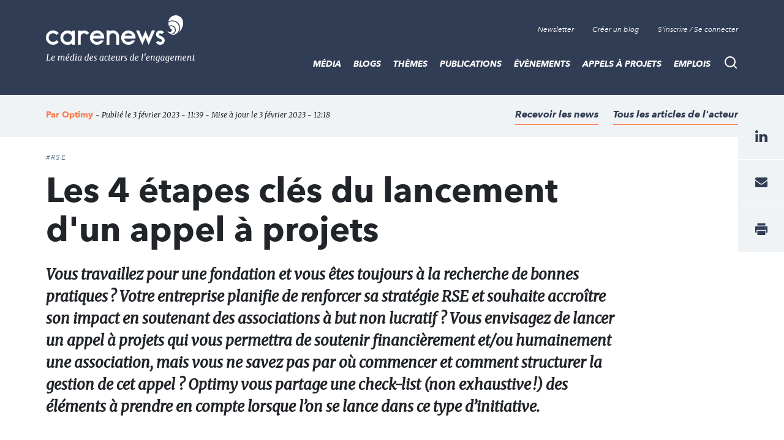

--- FILE ---
content_type: text/html; charset=UTF-8
request_url: https://www.carenews.com/optimy/news/les-4-etapes-cles-du-lancement-d-un-appel-a-projets
body_size: 14713
content:
<!DOCTYPE html>
<html lang="fr" dir="ltr" prefix="content: http://purl.org/rss/1.0/modules/content/  dc: http://purl.org/dc/terms/  foaf: http://xmlns.com/foaf/0.1/  og: http://ogp.me/ns#  rdfs: http://www.w3.org/2000/01/rdf-schema#  schema: http://schema.org/  sioc: http://rdfs.org/sioc/ns#  sioct: http://rdfs.org/sioc/types#  skos: http://www.w3.org/2004/02/skos/core#  xsd: http://www.w3.org/2001/XMLSchema# ">
<head>

<script>
  window.axeptioSettings = {
    clientId: "62064124f9131a52060e6404",
    cookiesVersion: "carenews-fr",
  };

  (function(d, s) {
    var t = d.getElementsByTagName(s)[0], e = d.createElement(s);
    e.async = true; e.src = "//static.axept.io/sdk.js";
    t.parentNode.insertBefore(e, t);
  })(document, "script");
</script>

  <link rel="stylesheet" href="https://maxcdn.bootstrapcdn.com/bootstrap/4.0.0/css/bootstrap.min.css" integrity="sha384-Gn5384xqQ1aoWXA+058RXPxPg6fy4IWvTNh0E263XmFcJlSAwiGgFAW/dAiS6JXm" crossorigin="anonymous">

  <meta name="robots" content="max-snippet:-1">
  <meta name="robots" content="max-video-preview:-1">
  <meta name="robots" content="max-image-preview:large">
  <script src="https://code.jquery.com/jquery-3.5.1.js" integrity="sha256-QWo7LDvxbWT2tbbQ97B53yJnYU3WhH/C8ycbRAkjPDc=" crossorigin="anonymous"></script>

  <!-- Plezi -->
  <script type="text/javascript" async src="https://brain.plezi.co/api/v1/analytics?tenant=29fecc51-ffcf-4e97-a315-a42c7a596e36&tw=5febde79-c826-4566-b267-0a9d95905003"></script>
  <script type='text/javascript' async src='https://app.plezi.co/scripts/ossleads_analytics.js?tenant=6257e63ae317a75a4b5253f0&tw=6257e644e317a75a4b5254a0'></script>

  <meta charset="utf-8" />
<script id="ad-entity-settings" type="application/json">{"responsive":true,"inline":true,"p13n":true,"consent":{"method":"opt_in","cookie":{"name":"oil_data","operator":"e","value":""}}}</script>
<script async src="https://www.googletagmanager.com/gtag/js?id=UA-76217088-1"></script>
<script>window.dataLayer = window.dataLayer || [];function gtag(){dataLayer.push(arguments)};gtag("js", new Date());gtag("set", "developer_id.dMDhkMT", true);gtag("config", "UA-76217088-1", {"groups":"default","anonymize_ip":true,"page_placeholder":"PLACEHOLDER_page_path","allow_ad_personalization_signals":false});</script>
<script>var _paq = _paq || [];(function(){var u=(("https:" == document.location.protocol) ? "https://stats.carenews.com/" : "https://stats.carenews.com/");_paq.push(["setSiteId", 1]);_paq.push(["setTrackerUrl", u+"matomo.php"]);_paq.push(["setDoNotTrack", 1]);_paq.push(["setCustomVariable", 1, "node-type", "Article \/ Actualit\u00e9", "page"]);_paq.push(["setCustomVariable", 2, "actor-id", "77239", "page"]);if (!window.matomo_search_results_active) {_paq.push(["trackPageView"]);}_paq.push(["setIgnoreClasses", ["no-tracking","colorbox"]]);_paq.push(["enableLinkTracking"]);var d=document,g=d.createElement("script"),s=d.getElementsByTagName("script")[0];g.type="text/javascript";g.defer=true;g.async=true;g.src=u+"matomo.js";s.parentNode.insertBefore(g,s);})();</script>
<meta name="description" content="Du lancement de votre appel à projets à sa mise en place en passant par sa gestion, retrouvez les 4 étapes clés du lancement d&#039;un appel à projets selon Optimy." />
<link rel="canonical" href="https://www.carenews.com/optimy/news/les-4-etapes-cles-du-lancement-d-un-appel-a-projets" />
<meta property="og:type" content="website" />
<meta property="og:url" content="https://www.carenews.com/optimy/news/les-4-etapes-cles-du-lancement-d-un-appel-a-projets" />
<meta property="og:title" content="Les 4 étapes clés du lancement d&#039;un appel à projets | Optimy" />
<meta property="og:description" content="Étape 1 : Pré-lancement de l’appel à projet Élaborez votre stratégie de soutien aux associations Quelles seront les modalités du soutien octroyé ?" />
<meta property="og:image" content="https://www.carenews.com/sites/default/files/styles/og_image/public/2023-02/Sans%20titre%20-%202023-02-03T121742.590.png?itok=mLmh1u9u" />
<meta property="og:image:url" content="https://www.carenews.com/sites/default/files/styles/etire_grand/public/2023-02/Sans%20titre%20-%202023-02-03T121742.590.png?itok=_RRjt7sB" />
<meta property="og:image:secure_url" content="https://www.carenews.com/sites/default/files/styles/etire_grand/public/2023-02/Sans%20titre%20-%202023-02-03T121742.590.png?itok=_RRjt7sB" />
<meta property="og:image:width" content="1200" />
<meta property="og:image:height" content="630" />
<meta name="MobileOptimized" content="width" />
<meta name="HandheldFriendly" content="true" />
<meta name="viewport" content="width=device-width, initial-scale=1.0" />
<script type="application/ld+json">{
    "@context": "https://schema.org",
    "@graph": [
        {
            "@type": "NewsArticle",
            "headline": "Les 4 étapes clés du lancement d\u0027un appel à projets",
            "name": "Les 4 étapes clés du lancement d\u0027un appel à projets |",
            "description": "Vous travaillez pour une fondation et vous êtes toujours à la recherche de bonnes pratiques ? Votre entreprise planifie de renforcer sa stratégie RSE et souhaite accroître son impact en soutenant des associations à but non lucratif ? Vous envisagez de lancer un appel à projets qui vous permettra de soutenir financièrement et/ou humainement une association, mais vous ne savez pas par où commencer et comment structurer la gestion de cet appel ? Optimy vous partage une check-list (non exhaustive !) des éléments à prendre en compte lorsque l’on se lance dans ce type d’initiative.",
            "image": {
                "@type": "ImageObject",
                "url": "https://www.carenews.com/sites/default/files/styles/etire_grand/public/2023-02/Sans%20titre%20-%202023-02-03T121742.590.png?itok=_RRjt7sB"
            },
            "datePublished": "ven 03/02/2023 - 11:39",
            "isAccessibleForFree": "True",
            "author": {
                "@type": "Organization",
                "name": "Optimy"
            }
        }
    ]
}</script>
<link rel="icon" href="/sites/default/files/Favicon_0.png" type="image/png" />


    <title>Les 4 étapes clés du lancement d&#039;un appel à projets | Optimy</title>
    <link rel="stylesheet" media="all" href="/sites/default/files/css/css_9m8-tA3IQf8ThlLQYTTZUyEweCvyR908Tg0XCbKYOfY.css" />
<link rel="stylesheet" media="all" href="/sites/default/files/css/css_X2A2zAtLrHFlvqQ2Lcyi8GyfIWV9XELykKWnsH7ru9A.css" />

      
        <meta property="fb:app_id" content="1551678108306501" />


        <script type="text/javascript"
                src="https://onsite.optimonk.com/script.js?account=265525"
                async></script>

        </head>
<body class="node--type--article">
<a href="#main-content" class="visually-hidden focusable">
  Aller au contenu principal
</a>

  <div class="dialog-off-canvas-main-canvas" data-off-canvas-main-canvas>
    
<header class="site-header">
  <div class="site-header__container">
      <a class="site-logo" href="/" title="Accueil">

      <div class="visually-hidden">Carenews, <span>Le média des acteurs de l'engagement</span></div>
  
</a>


      <div  id="block-topnavigation" class="top-nav">
      <ul block="block-topnavigation" class="top-nav__list">
  <li class="top-nav__item">
    <!--
    <a data-target="#popin-newsletter" href="#" class="top-nav__link js-pop-in">Newsletter</a>
    -->
    <a target="_blank" href="https://carenews.us7.list-manage.com/subscribe?u=f1babc9c13da02549acbe71c5&id=f7f64bb63f" class="top-nav__link ">Newsletter</a>
  </li>

    <li class="top-nav__item">
    <a href="/inscription" class="top-nav__link">Créer un blog</a>
  </li>
  <li class="top-nav__item">
    <a href="/connection" class="top-nav__link" data-drupal-link-system-path="connect">S'inscrire / Se connecter</a>
  </li>
  </ul>

  </div>
<div class="search-bar">
  <button type="button" id="search-bar-button" class="search-bar__trigger"
          aria-haspopup="true"
          aria-controls="search-bar-content"
          aria-expanded="false">
    <span class="visually-hidden">Recherche</span>
  </button>
      <form block="block-carenews-search" action="/general-search" method="get" id="search-block-form" accept-charset="UTF-8" class="search-bar__content" role="search" data-drupal-form-fields="" _lpchecked="1">
  <label class="search-bar__title" for="search-bar-input">Rechercher</label>
  <div class="search-bar__field">
    <input block="block-carenews-search" action="general-search" name="q" method="get" id="search-block-form" accept-charset="UTF-8" class="search-bar__input" placeholder="Tapez votre recherche ici ...">
    <button type="submit" class="search-bar__submit">
      <span class="visually-hidden">Go</span>
    </button>
  </div>
</form>
                        
  </div>


      <nav role="navigation" aria-labelledby="block-carenews-main-menu-menu" id="block-carenews-main-menu" class="main-nav">
      <button type="button" id="main-nav-button" class="main-nav__trigger"
            aria-haspopup="true"
            aria-controls="main-nav"
            aria-expanded="false">
      <span class="visually-hidden">Menu</span>
      <span class="burger" aria-hidden="true"></span>
    </button>
    

            <ul block="block-carenews-main-menu" class="main-nav__list">
  
            
                                  
      <li class="main-nav__item main-nav__item--expanded">
        <a href="https://www.carenews.com/actualites-carenews" title="Les articles de la rédaction de Carenews" class="main-nav__link">MÉDIA</a>
                                      <div class="main-nav__subwrap">
    <ul class="main-nav__sublist" aria-labelledby="main-nav-button">
      
                                          
                                  
      <li class="main-nav__subitem">
        <a href="/actualites-carenews" title="Filtre sur les actualités de la rédaction" class="main-nav__sublink" data-drupal-link-system-path="actualites-carenews">ACTUALITÉS DE LA RÉDACTION</a>
              </li>
                                          
                                  
      <li class="main-nav__subitem">
        <a href="https://www.carenews.com/antiseche-tag" title="ANTISECHE" class="main-nav__sublink">PÉDAGOGIE : LES ANTISECHES</a>
              </li>
                                          
                                  
      <li class="main-nav__subitem">
        <a href="https://www.carenews.com/infographie-tag" title="Les infographies de la rédaction " class="main-nav__sublink">INFOGRAPHIES</a>
              </li>
                                          
                                  
      <li class="main-nav__subitem">
        <a href="/lexique-de-l-engagement" title="LEXIQUE DE L&#039;ENGAGEMENT" class="main-nav__sublink" data-drupal-link-system-path="node/80045">LEXIQUE DE L&#039;ENGAGEMENT</a>
              </li>
                                  </ul>
    <ul class="main-nav__sublist" aria-hidden="true" aria-label="submenu">
                  
                                  
      <li class="main-nav__subitem">
        <a href="https://www.carenews.com/livres-blancs" title="Tous nos livres blancs à portée de main" class="main-nav__sublink">LIVRES BLANCS</a>
              </li>
                                          
                                  
      <li class="main-nav__subitem">
        <a href="https://www.carenews.com/anrse" title="Toutes les solutions RSE à portée de main" class="main-nav__sublink">ANNUAIRE SOLUTIONS RSE</a>
              </li>
                                          
                                  
      <li class="main-nav__subitem">
        <a href="https://www.aefinfo.fr/landing-page-engagement?origine=Carenews_site_2024%20%20https%3A//carenews.plezipages.com/revue-presse-engagement" title="Revue de presse engagement" class="main-nav__sublink">REVUE DE PRESSE ENGAGEMENT</a>
              </li>
      
    </ul>
      </div>
      
              </li>
            
                                  
      <li class="main-nav__item main-nav__item--expanded">
        <a href="https://www.carenews.com/actualites-acteurs" title="L&#039;actualité des acteurs de l&#039;engagement" class="main-nav__link">BLOGS</a>
                                      <div class="main-nav__subwrap">
    <ul class="main-nav__sublist" aria-labelledby="main-nav-button">
      
                                                
                                  
      <li class="main-nav__subitem">
        <a href="/actualites-acteurs" title="Les actualités des acteurs de l&#039;engagement" class="main-nav__sublink" data-drupal-link-system-path="actualites-acteurs">ACTUALITÉS DES ACTEURS</a>
              </li>
                                        </ul>
    <ul class="main-nav__sublist" aria-hidden="true" aria-label="submenu">
                  
                                  
      <li class="main-nav__subitem">
        <a href="/acteurs" title="Liste de blogs partenaires" class="main-nav__sublink" data-drupal-link-system-path="acteurs">LISTE DES BLOGS</a>
              </li>
                                        </ul>
    <ul class="main-nav__sublist" aria-hidden="true" aria-label="submenu">
                  
                                  
      <li class="main-nav__subitem">
        <a href="/inscription" class="main-nav__sublink" data-drupal-link-system-path="inscription">OUVRIR UN BLOG</a>
              </li>
      
    </ul>
      </div>
      
              </li>
            
                                  
      <li class="main-nav__item main-nav__item--expanded">
        <a href="/themes-0" title="Tous les thèmes de l&#039;engagement social et sociétal" class="main-nav__link">THÈMES</a>
                                      <div class="main-nav__subwrap">
    <ul class="main-nav__sublist" aria-labelledby="main-nav-button">
      
                                                
                                  
      <li class="main-nav__subitem">
        <a href="/ess-tag" title="Toute l&#039;actu de l&#039;ESS" class="main-nav__sublink" data-drupal-link-system-path="taxonomy/term/27353">ESS</a>
              </li>
                                                
                                  
      <li class="main-nav__subitem">
        <a href="/rse" title="Toute l&#039;actu de la RSE" class="main-nav__sublink" data-drupal-link-system-path="taxonomy/term/27190">RSE</a>
              </li>
                                        </ul>
    <ul class="main-nav__sublist" aria-hidden="true" aria-label="submenu">
                  
                                  
      <li class="main-nav__subitem">
        <a href="/environnement-tag" title="Toute l&#039;actu de l&#039;environnement" class="main-nav__sublink" data-drupal-link-system-path="taxonomy/term/27403">ENVIRONNEMENT</a>
              </li>
                                                
                                  
      <li class="main-nav__subitem">
        <a href="/mecenat-tag" title="Toute l&#039;actualité du mécénat" class="main-nav__sublink" data-drupal-link-system-path="taxonomy/term/27327">MÉCÉNAT</a>
              </li>
                                        </ul>
    <ul class="main-nav__sublist" aria-hidden="true" aria-label="submenu">
                  
                                  
      <li class="main-nav__subitem">
        <a href="/associations-tag" title="Articles sur les associations" class="main-nav__sublink" data-drupal-link-system-path="taxonomy/term/27300">ASSOCIATIONS</a>
              </li>
      
    </ul>
      </div>
      
              </li>
            
                                  
      <li class="main-nav__item">
        <a href="/publications" class="main-nav__link" data-drupal-link-system-path="publications">Publications</a>
              </li>
            
                                  
      <li class="main-nav__item main-nav__item--expanded">
        <a href="https://www.carenews.com/evenements?recent=1" class="main-nav__link">Évènements</a>
                                      <div class="main-nav__subwrap">
    <ul class="main-nav__sublist" aria-labelledby="main-nav-button">
      
                                                
                                  
      <li class="main-nav__subitem">
        <a href="https://www.carenews.com/fnaf-tag" class="main-nav__sublink">FNAF</a>
              </li>
                                                
                                  
      <li class="main-nav__subitem">
        <a href="https://www.carenews.com/change-now" title="Tout savoir sur Change Now" class="main-nav__sublink">CHANGENOW</a>
              </li>
                                        </ul>
    <ul class="main-nav__sublist" aria-hidden="true" aria-label="submenu">
                  
                                  
      <li class="main-nav__subitem">
        <a href="/produrable-tag" title="Toute l&#039;actualité de PRODURABLE" class="main-nav__sublink" data-drupal-link-system-path="taxonomy/term/29840">PRODURABLE</a>
              </li>
                                                
                                  
      <li class="main-nav__subitem">
        <a href="https://www.carenews.com/uicn-tag" title="Toutes les actualités de l&#039;UICN" class="main-nav__sublink">UICN</a>
              </li>
                                        </ul>
    <ul class="main-nav__sublist" aria-hidden="true" aria-label="submenu">
                  
                                  
      <li class="main-nav__subitem">
        <a href="https://www.carenews.com/giving-tuesday-tag" title="Toutes les actualités du Giving Tuesday" class="main-nav__sublink">GIVING TUESDAY</a>
              </li>
      
    </ul>
      </div>
      
              </li>
            
                                  
      <li class="main-nav__item">
        <a href="/appels_a_projets" class="main-nav__link" data-drupal-link-system-path="appels_a_projets">Appels à projets</a>
              </li>
            
                                  
      <li class="main-nav__item">
        <a href="/emplois" class="main-nav__link" data-drupal-link-system-path="emplois">Emplois</a>
              </li>
      
    </ul>
        

  </nav>


  </div>
</header>


<main class="site-content">
    <article class="article-page theme-provider">
      

      <div data-drupal-messages-fallback class="hidden"></div>
      <header class="article-header__wrapper">
  <div class="container">
    <div class="row">
      <div class="col">
        <div class="article-header ">
          <div class="article-header__credit">
              <span class="article-header__credit__author">
                                    Par                   <a href="/optimy">Optimy</a>                                 </span>
            <span class="article-header__credit__info">
                - Publié le 3 février 2023 - 11:39 - Mise à jour le 3 février 2023 - 12:18
                
            </span>
          </div>

          <div class="article-header__box">
            <div class="article-header__links">

                                    <a  class="article-header__link add_alerte add_alerte_acteur" data-actor_node_name="Optimy"  data-actor_node_id="77239"  href="#" data-actor_ruby_id=""   data-actor_ruby_type="" >
                Recevoir les news
              </a>
                                              <a href="/actualites?acteurs[]=77239" class="article-header__link">Tous les articles de l'acteur</a>
                          </div>
          </div>
        </div><!--/.article-header-->
      </div><!--/.col-->
    </div><!--/.row-->
  </div><!--/.container-->
</header>

<div id="node-id" data-node-id="83123"></div>
<div class="container">
    <div class="row">
        <div class="col-sm-12 col-lg-10">
            <div class="article-intro">
                <div class="article-intro__tag">
                                                        <a href="/rse" class="article__tag">#RSE</a>
                                  </div>
                <h1 class="article-intro__title">

                    Les 4 étapes clés du lancement d'un appel à projets

                                    </h1>
                <div class="article-intro__content">
                    <p>
                        Vous travaillez pour une fondation et vous êtes toujours à la recherche de bonnes pratiques ? Votre entreprise planifie de renforcer sa stratégie RSE et souhaite accroître son impact en soutenant des associations à but non lucratif ? Vous envisagez de lancer un appel à projets qui vous permettra de soutenir financièrement et/ou humainement une association, mais vous ne savez pas par où commencer et comment structurer la gestion de cet appel ? Optimy vous partage une check-list (non exhaustive !) des éléments à prendre en compte lorsque l’on se lance dans ce type d’initiative.
                    </p>
                </div>
            </div>



        </div>

      <div class="col-sm-12">
        <div class="article-social">
          <div class="article-social__social">
            <div class="social-networks">
              <div class="social-networks__title">
                Partagez:
              </div>
              <ul class="social-networks__list">
                <li class="social-networks__item">
                  <a href="https://www.facebook.com/sharer/sharer.php?u=https://www.carenews.com/optimy/news/les-4-etapes-cles-du-lancement-d-un-appel-a-projets&quote=via @Carenews" target="_blank" class="social-networks__link social-networks__link--facebook" title="facebook">
                    <span class="visually-hidden">facebook</span>
                  </a>
                </li>
                <!--
                <li class="social-networks__item">
                  <a href="https://www.twitter.com/share?url=https://www.carenews.com/optimy/news/les-4-etapes-cles-du-lancement-d-un-appel-a-projets&text=&quote=via @CarenewsCom" target="_blank" class="social-networks__link social-networks__link--twitter" title="twitter">
                    <span class="visually-hidden">twitter</span>
                  </a>
                </li>
                -->
                <li class="social-networks__item">
                  <a href="https://www.linkedin.com/shareArticle?mini=true&url=https://www.carenews.com/optimy/news/les-4-etapes-cles-du-lancement-d-un-appel-a-projets&title=via @Carenews" class="social-networks__link social-networks__link--linkedin" target="_blank" title="linkedin">
                    <span class="visually-hidden">linkedin</span>
                  </a>
                </li>
                <li class="social-networks__item">
                  <a href="mailto:?subject=Les 4 étapes clés du lancement d&#039;un appel à projets&body=https://www.carenews.com/optimy/news/les-4-etapes-cles-du-lancement-d-un-appel-a-projets" class="social-networks__link social-networks__link--mail" title="mail">
                    <span class="visually-hidden">mail</span>
                  </a>
                </li>
                <li class="social-networks__item">
                  <a href="print" onclick="window.print();return false;" class="social-networks__link social-networks__link--print" title="print">
                    <span class="visually-hidden">print</span>
                  </a>
                </li>
                                <li class="social-networks__item">
                  <a href="/sites/default/files/styles/large_actualites/public/2023-02/Sans%20titre%20-%202023-02-03T121742.590.png?itok=bdXZlftR" target="_blank" class="social-networks__link social-networks__link--photo" title="Afficher l'image">
                    <span class="visually-hidden">Afficher Image</span>
                  </a>
                </li>
                              </ul>
              <span class="bookmark__link">
                <i class="bi bi-heart"></i>
                <a id="bookmark-action" href="#" data-nid="83123" >Ajouter à mes favoris</a>
              </span>

            </div>

          </div><!--/.article-social__social-->
        </div><!--/.article-social-->
      </div>

      

        <div class="col-lg-8">
            <div class="row">
                <div class="col-sm-12">
                    <div class="article-page__content article-page__content--no-mt">

                                                                      <div class="article-img">
                            <div class="article-img__box">
                                <div class="article-img__img">
                                                                        <img src="/sites/default/files/styles/large_actualites/public/2023-02/Sans%20titre%20-%202023-02-03T121742.590.png?itok=bdXZlftR" alt="Les 4 étapes clés du lancement d&#039;un appel à projets - Crédit photo : Optimy" typeof="foaf:Image" class="image-style-large-actualites" />


                                </div><!--/.article-img__img-->
                            </div><!--/.article-img__box-->

                            <div class="article-img__legend">
                                Les 4 étapes clés du lancement d&#039;un appel à projets - Crédit photo : Optimy
                            </div>
                        </div><!--/.article-img-->
                                                
                        

                        
            <div property="schema:text" class="field field--name-body field--type-text-with-summary field--label-hidden field__item"><h2><strong>Étape 1 : Pré-lancement de l’appel à projet</strong></h2>

<ul><li>Élaborez votre stratégie de soutien aux <a href="https://www.carenews.com/associations-tag" rel=" " target="_blank">associations</a>

	<ul><li>Quelles seront les modalités du soutien octroyé ? Comment souhaitez-vous soutenir vos futurs partenaires associatifs ? Par exemple, êtes-vous uniquement à la recherche de projets à financer ou souhaitez-vous également développer vos activités de mécénat de compétences ?</li>
		<li>Pour ce qui est du soutien financier, quel type de subvention proposez-vous ? Par exemple, s’agit-il d’un fonds direct ou d’un fonds de contrepartie ? Souhaitez-vous uniquement financer des projets existants ou êtes-vous ouvert à la possibilité de financer des projets en cours de construction ? L’argent alloué pourra-t-il également permettre de soutenir les frais de fonctionnement des associations retenues ou non ?</li>
		<li>Quelles causes souhaitez-vous soutenir ? </li>
		<li>Qui ciblez-vous et quels sont les critères requis pour être sélectionné ? Quels types de structures souhaitez-vous accompagner (taille, géographie, types de projets portés, etc.) ?</li>
		<li>Quels sont les livrables attendus de la part des bénéficiaires ? </li>
		<li>Pendant combien de temps votre appel à projets restera-t-il ouvert ? </li>
		<li>Comment comptez-vous rester en contact avec les associations ?</li>
	</ul></li>
	<li>
	<p>Définissez le budget qui sera alloué</p>
	</li>
	<li>
	<p>Établissez le processus d’examen des demandes entrantes</p>
	</li>
	<li>
	<p>Documentez tout le processus, étape par étape, et attribuez les rôles et responsabilités de toutes les parties prenantes (comité de pilotage, comité de sélection, chargée du suivi administratif et financier, associations bénéficiaires, etc.)</p>
	</li>
	<li>
	<p>Définissez les canaux de communication que vous allez utiliser pour offrir de la visibilité à votre appel à projets</p>
	</li>
	<li>
	<p>Fixer le nombre de candidatures maximum que vous souhaitez recevoir et le processus de réception des candidatures. Optez pour un formulaire en ligne, ça facilitera la vie de tout le monde ! </p>
	</li>
</ul><h2><strong>Étape 2 : Lancement de l’appel à projets</strong></h2>

<ul><li>Lancez la communication autour de votre <a href="https://www.carenews.com/appel-a-projet-tag" rel=" " target="_blank">appel à projets</a> et adaptez-la si besoin. Multipliez les canaux de communication, en vous entourant des partenaires du secteur les plus judicieux. </li>
	<li>Surveillez les candidatures reçues au jour le jour. Cela vous permettra de rester attentifs aux possibles couacs et besoins d’ajustement de votre appel à projets. Une fois de plus, nous vous encourageons à opter pour un système de formulaire en ligne permettant de centraliser l’information et de comparer les candidatures pour vous assurer que tout est fonctionnel.</li>
	<li>
	<p>Notez les candidatures reçues au fur et à mesure, à partir du système de notation que vous aurez défini au préalable. Ici aussi, si les scores sont en moyenne très faibles, cela pourrait signifier que quelque chose ne fonctionne pas dans votre formulaire. Restez vigilant !</p>
	</li>
	<li>
	<p>Transmettez les candidatures pour examen à votre comité de sélection.</p>
	</li>
	<li>
	<p>Tenez les candidats informés : réception de leur candidature, analyse et scoring, documents manquants, prochaines étapes liées à la sélection, etc. Soyez transparents et bienveillants, cela vous permettra de construire une relation de confiance dès le départ avec les (potentiels) bénéficiaires. Condition sine qua none à la réussite d’un projet ! </p>
	</li>
</ul><h2><strong>Étape 3 : Clôture de l’appel et suivi de projet </strong></h2>

<ul><li>Communiquez les résultats à l’ensemble des associations ayant renseigné leur candidature.</li>
	<li>Rencontrez la/les associations soutenues et faites le point sur les modalités du soutien afin de vous assurer que tout est clair pour l’ensemble des parties prenantes.</li>
	<li>Remplissez les documents juridiques et officiels.</li>
	<li>Versez la subvention (partiellement ou entièrement) et/ou procéder à la construction du roadmap en commun dans le cas d’un mécénat de compétences ou d’une coproduction de projet.</li>
	<li>Informez vos équipes internes du statut de cette initiative.</li>
</ul><h2><strong>Étape 4 : Évaluation du projet et adaptation des process </strong></h2>

<ul><li>
	<p>Débriefez en interne au sujet du déroulement du processus d’attribution.</p>
	</li>
	<li>
	<p>Créez des rapports sur le processus d’attribution.</p>
	</li>
	<li>
	<p>Mesurez l’impact des actions menées/soutenues et obtenez les principaux résultats.</p>
	</li>
	<li>
	<p>Communiquez sur le succès de vos actions, les résultats obtenus, et les points d’amélioration que vous souhaitez mettre en place.</p>
	</li>
</ul><div class="article-page-highlight">
<div class="article-page-highlight__title">Envie de creuser davantage le sujet  ?</div>

<p>Grâce à sa plateforme SaaS de gestion de projets, <a href="https://www.optimy.com/fr/" rel="no-follow" target="_blank">Optimy</a> soutient de nombreuses organisations, des fondations d’utilité publique aux fondations d’entreprise et aux entreprises elles-mêmes, dans le lancement et la gestion de leurs appels à projets depuis plus de 12 ans. Toutes ces années d’accompagnement nous ont permis d’acquérir une vision très claire des processus de lancement d’appels à projets et de multiplier les cas pratiques, variant en fonction des secteurs d’activité de nos clients mais aussi des projets soutenus.</p>

<p><a href="https://www.optimy.com/fr/en/company/contact-us" rel="no-follow" target="_blank">N’hésitez pas à nous contacter,</a> nous nous ferons un plaisir d’échanger avec vous sur vos besoins, de vous partager nos retours d’expérience, et de vous mettre en contact avec des structures similaires à la vôtre en cas de besoin.</p>

<p>Nous vous invitons également à trouver plus d’inspiration sur <a href="https://www.optimy.com/fr/en/resources/blog" rel="no-follow" target="_blank">notre blog</a>, en écoutant <a href="https://www.optimy.com/fr/en/resources/social-impact-podcasts?85d46fd6_page=2" rel="no-follow" target="_blank">nos podcasts</a>, ou en consultant nos meilleures <a href="https://www.optimy.com/fr/en/resources/case-studies" rel="no-follow" target="_blank">études de cas</a> pour mieux comprendre comment Optimy accompagnera votre organisation dans le développement de ses projets d’impact.</p>
</div>

<p> </p></div>
                                                                    


                      



                    </div>


                    <footer class="article__footer">
                    <div class="article-social">
                      <div class="article-social__social">
                        <div class="social-networks">
                          <div class="social-networks__title">
                            Partagez :    </div>
                          <ul class="social-networks__list">
                            <li class="social-networks__item">
                              <a href="https://www.facebook.com/sharer/sharer.php?u=https://www.carenews.com/optimy/news/les-4-etapes-cles-du-lancement-d-un-appel-a-projets" target="_blank" class="social-networks__link social-networks__link--facebook" title="facebook">
                                <span class="visually-hidden">facebook</span>
                              </a>
                            </li>
                            <!--
                            <li class="social-networks__item">
                              <a href="https://www.twitter.com/share?url=https://www.carenews.com/optimy/news/les-4-etapes-cles-du-lancement-d-un-appel-a-projets" target="_blank" class="social-networks__link social-networks__link--twitter" title="twitter">
                                <span class="visually-hidden">twitter</span>
                              </a>
                            </li>-->
                            <li class="social-networks__item">
                              <a href="https://www.linkedin.com/shareArticle?mini=true&url=https://www.carenews.com/optimy/news/les-4-etapes-cles-du-lancement-d-un-appel-a-projets" class="social-networks__link social-networks__link--linkedin" target="_blank" title="linkedin">
                                <span class="visually-hidden">linkedin</span>
                              </a>
                            </li>
                            <li class="social-networks__item">
                              <a href="mailto:?subject=Les 4 étapes clés du lancement d&#039;un appel à projets&body=https://www.carenews.com/optimy/news/les-4-etapes-cles-du-lancement-d-un-appel-a-projets" class="social-networks__link social-networks__link--mail" title="mail">
                                <span class="visually-hidden">mail</span>
                              </a>
                            </li>
                            <li class="social-networks__item">
                              <a href="print" onclick="window.print();return false;" class="social-networks__link social-networks__link--print" title="print">
                                <span class="visually-hidden">print</span>
                              </a>
                            </li>
                          </ul>
                        </div>

                      </div><!--/.article-social__social-->
                      <div class="article-social__links">
                        <a class="article-social__link" href="mailto:info@carenews.com?subject=Contenu%20inappropri%C3%A9&body=Le%20contenu%20de%20la%20page%20%5B%20<a href='https://www.carenews.com/optimy/news/les-4-etapes-cles-du-lancement-d-un-appel-a-projets'>Les 4 étapes clés du lancement d&#039;un appel à projets</a>%20%5D%20me%20semble%20inappropri%C3%A9">Signaler un contenu inapproprié</a>
                      </div><!--/.article-social__links-->
                    </div><!--/.article-social-->

                    <div class="action-footer">
                        <div class="action-footer__img">
    <a href="/optimy">
                <img src="/sites/default/files/styles/image_acteurs/public/2023-04/Logomark_Symbol_RGB.png?itok=m_YFvVHT" alt="Optimy" typeof="foaf:Image" class="image-style-image-acteurs" />


    </a>
  </div><!--/.action-footer__img-->

  <div class="action-footer__content">
    <div class="action-footer__box">
      <div class="action-footer__title">
        <a href=" /optimy">Optimy</a>
      </div>

      <div class="action-footer__content">
          Optimy est une plateforme tout-en-un qui permet aux entreprises et associations de tout secteur de gérer tous types de projets de RSE et à impact social.

      </div>


      <div class="action-footer__links">
        <a  href="/actualites?acteurs[]=77239">
          Tous les articles Optimy
        </a>
                <a  class="add_alerte add_alerte_acteur"  data-actor_node_name="Optimy" data-actor_node_id="77239"  data-actor_ruby_id=""   data-actor_ruby_type=" href="/alertes/?organisation_id=&organisation_type=">
          Recevoir les news
        </a>
      </div>
    </div><!--/.action-footer__box-->
  </div><!--/.action-footer__content-->

                    </div>

                      <div id="banniere-article-bas">
                        <!-- Revive Adserver Hosted edition - Ad Management Asynchronous JS Tag - Generated with Revive Adserver v5.2.1 -->
                        <ins data-revive-zoneid="2" data-revive-id="1950d68ea9259c114150cafe4622ac8c"  data-revive-tags="|28578||27318||27190|"></ins>
                        <script async src="//ads.carenews.com/www/delivery/asyncjs.php"></script>
                      </div>


                    </footer>


                  <!-- pub carrée droite article -->
                  <aside>
                  </aside>


                    
                                        <aside class="tag-list">
                        <ul class="tag-list__list">
                                                            <li class="tag-list__item">
                                   <a
                                     href="/appel-a-projet-tag"
                                     class="tag-list__link"
                                   >
                                     #appel à projet
                                   </a>
                                </li>
                                                            <li class="tag-list__item">
                                   <a
                                     href="/association-tag"
                                     class="tag-list__link"
                                   >
                                     #association
                                   </a>
                                </li>
                                                    </ul>
                    </aside><!--/.tag-list-->
                    
                    <div class="pioupiou pioupiou--large">
                            <div style="width: 100%; text-align: center">
<a href="https://bit.ly/3LU4Hwe" class="" target="_blank">
    <img src="/sites/default/files/2026-01/Carenews%20740_130%20%281%29.png" />
</a>
</div>

                    </div>



                </div>
            </div>
        </div>


        <aside class="offset-lg-1 col-lg-3 sidebar sidebar--no-mt">

            <div class="tablist tablist--small">

    <div class="tablist__title">Les derniers articles publiés</div>
    <div class="tablist__container">
        <ul class="tablist__tabs">
            <li class="tablist__tabs__item">
                <a href="#tab-players" class="tablist__tabs__link tablist__tabs__link--player js-tablist__tabs__link" aria-expanded="false">Acteurs</a>
            </li>
            <li class="tablist__tabs__item">
                <a href="#tab-carenews" class="tablist__tabs__link tablist__tabs__link--carenews js-tablist__tabs__link is-open" aria-expanded="true">Carenews</a>
            </li>
        </ul>
        <div id="tab-carenews" class="tablist__content is-open">
            <div class="tablist__list">
                                                        <div class="tablist__item">
                        <article class="article article--mini have-image theme-player">
                            <a href="/fondation-de-france/news/etude-solitudes-2025-de-la-fondation-de-france-isolement-rural-et-solitude" class="article__image">
                                                                <img src="/sites/default/files/styles/retaille_petit/public/2026-01/%C3%A9tude%20solitudes_0.jpg?itok=obK7GP-S" alt="Étude Solitudes 2025 de la Fondation de France 	: isolement rural et solitude urbaine, un Français sur 4 se sent seul" typeof="foaf:Image" class="image-style-retaille-petit" />


                            </a>
                            <div class="article__content">
                                <div class="article__title">
                                    <a href="/fondation-de-france/news/etude-solitudes-2025-de-la-fondation-de-france-isolement-rural-et-solitude">
                                        Étude Solitudes 2025 de la Fondation de France 	: isolement rural et solitude urbaine, un Français sur 4 se sent seul
                                    </a>
                                </div>
                            </div>
                        </article>

                    </div>
                                                        <div class="tablist__item">
                        <article class="article article--mini have-image theme-player">
                            <a href="/fondation-somfy/news/bilan-2025-la-fondation-somfy-portee-par-l-engagement-de-plus-de-750" class="article__image">
                                                                <img src="/sites/default/files/styles/retaille_petit/public/2026-01/Artcile%20Carenews%20bilan%202025.png?itok=95tCjEgM" alt="Bilan 2025 : la Fondation SOMFY, portée par l’engagement de plus de 750 collaborateurs à travers le monde" typeof="foaf:Image" class="image-style-retaille-petit" />


                            </a>
                            <div class="article__content">
                                <div class="article__title">
                                    <a href="/fondation-somfy/news/bilan-2025-la-fondation-somfy-portee-par-l-engagement-de-plus-de-750">
                                        Bilan 2025 : la Fondation SOMFY, portée par l’engagement de plus de 750 collaborateurs à travers le monde
                                    </a>
                                </div>
                            </div>
                        </article>

                    </div>
                                                        <div class="tablist__item">
                        <article class="article article--mini have-image theme-carenews">
                            <a href="/carenews-info/news/tribune-et-si-ca-debordait-en-2026" class="article__image">
                                                                <img src="/sites/default/files/styles/retaille_petit/public/2026-01/Vague%20Hokusai%20iStock%3AGwengoat.jpg?itok=PPG-hZ3a" alt="TRIBUNE – Et si, en 2026, ça débordait ?" typeof="foaf:Image" class="image-style-retaille-petit" />


                            </a>
                            <div class="article__content">
                                <div class="article__title">
                                    <a href="/carenews-info/news/tribune-et-si-ca-debordait-en-2026">
                                        TRIBUNE – Et si, en 2026, ça débordait ?
                                    </a>
                                </div>
                            </div>
                        </article>

                    </div>
                            </div>
            <div class="tablist__actions">
                <a href="/actualites" class="btn btn--carenews">Afficher plus</a>
            </div>
        </div>
        <div id="tab-players" class="tablist__content">
            <div class="tablist__list">
                                    <div class="tablist__item">
                        <article class="article article--mini have-image">
                            <a href="/djaba-conseil" class="article__image">
                                                                <img src="/sites/default/files/styles/slider_logo_home/public/2025-12/DJABA%20CONSEIL%20LOGO.png?itok=-Fkb30vi" alt="DJABA CONSEIL" typeof="foaf:Image" class="image-style-slider-logo-home" />


                            </a>
                            <div class="article__content">
                                <div class="article__title">
                                    <a href="/djaba-conseil">
                                        DJABA CONSEIL
                                    </a>
                                </div>
                            </div>
                        </article>

                    </div>
                                    <div class="tablist__item">
                        <article class="article article--mini have-image">
                            <a href="/le-secours-catholique" class="article__image">
                                                                <img src="/sites/default/files/styles/slider_logo_home/public/2025-11/Resize%20logo%20%28266%20x%20266%20px%29%20%283%29.png?itok=2-1QmzSB" alt="Le Secours Catholique " typeof="foaf:Image" class="image-style-slider-logo-home" />


                            </a>
                            <div class="article__content">
                                <div class="article__title">
                                    <a href="/le-secours-catholique">
                                        Le Secours Catholique 
                                    </a>
                                </div>
                            </div>
                        </article>

                    </div>
                                    <div class="tablist__item">
                        <article class="article article--mini have-image">
                            <a href="/paris-en-compagnie" class="article__image">
                                                                <img src="/sites/default/files/styles/slider_logo_home/public/2025-11/Resize%20logo%20%28266%20x%20266%20px%29%20%282%29.png?itok=lgecRZqP" alt="Paris en compagnie" typeof="foaf:Image" class="image-style-slider-logo-home" />


                            </a>
                            <div class="article__content">
                                <div class="article__title">
                                    <a href="/paris-en-compagnie">
                                        Paris en compagnie
                                    </a>
                                </div>
                            </div>
                        </article>

                    </div>
                            </div>
            <div class="tablist__actions">
                <a href="/acteurs" class="btn btn--player">Afficher plus</a>
            </div>
        </div>

    </div>

</div>
            <div class="sidebar__item no-mobile">
    <div class="pioupiou pioupiou--small">
        <div style="width: 100%; text-align: center">
<a href="https://bit.ly/4sPxZg8" class="" target="_blank">
    <img src="/sites/default/files/2026-01/CITECO-CARRE.jpg" />
</a>
</div>

    </div>
</div>




        </aside>



    </div>
</div>
<script type="application/javascript">

  var acteurTitle = "Optimy";
  var acteurId = "77239";
  var pageCategory = "page_article";
  ga('set', 'dimension1', acteurTitle);
  ga('set', 'dimension2', acteurId);
  ga('set', 'dimension3', pageCategory);

</script>
<script type="application/javascript">

  var acteurTitle = "Optimy";
  var acteurId = "77239";
  var pageCategory = "page_article";
  ga('set', 'dimension1', acteurTitle);
  ga('set', 'dimension2', acteurId);
  ga('set', 'dimension3', pageCategory);

</script>

<script type="application/javascript">







    (function() {
        var nodeSelecor = document.querySelectorAll('[data-node-id]');
        var rubyArticleID      = nodeSelecor[0].dataset.nodeId;

        function getAjax(url, success) {
            var xhr = window.XMLHttpRequest ? new XMLHttpRequest() : new ActiveXObject('Microsoft.XMLHTTP');
            xhr.open('GET', url);
            xhr.onreadystatechange = function() {
                if (xhr.readyState>3 && xhr.status==200) success(xhr.responseText);
            };
            xhr.setRequestHeader('X-Requested-With', 'XMLHttpRequest');
            xhr.send();
            return xhr;
        }

        /*
        function getRubyArticleIDForUserContentReading( rubyArticleID ){
            var ajaxURL = '/carenews-article/userContentReading/'+rubyArticleID;
            getAjax(ajaxURL, function(data){ console.log(data); });
        }

        // Envoi du ruby article id pour le userContentReading
        getRubyArticleIDForUserContentReading( rubyArticleID );
        */
    })();
</script>


  
  

<div class="sticky-share" id="sticky-share">
  <div class="sticky-share__content">
    <a class="sticky-share__item" href="https://www.linkedin.com/shareArticle?mini=true&url=https://www.carenews.com/optimy/news/les-4-etapes-cles-du-lancement-d-un-appel-a-projets" target="_blank">
      <img class="sticky-share__linkedin" src="/themes/carenews/assets/img/social/linkedin.svg#base" alt="linkedin" />
    </a>
    <!--<a class="sticky-share__item" href="https://www.twitter.com/share?url=https://www.carenews.com/optimy/news/les-4-etapes-cles-du-lancement-d-un-appel-a-projets" target="_blank">
      <img class="sticky-share__instagram" src="/themes/carenews/assets/img/social/instagram.svg#base" alt="twitter" />
    </a>-->
    <a class="sticky-share__item" href="mailto:?subject=&body=https://www.carenews.com/optimy/news/les-4-etapes-cles-du-lancement-d-un-appel-a-projets">
      <img class="sticky-share__email" src="/themes/carenews/assets/img/icons/mail.svg#base" alt="email" />
    </a><!--/.sticky-share__item-->
  </div><!--/.sticky-share__content-->
  <a class="sticky-share__item print_button" href="print" onclick="window.print();return false;">
    <img src="/themes/carenews/assets/img/icons/print.svg#base" alt="trigger" />
  </a><!--/.sticky-share__trigger-->
</div><!--/.sticky-share-->

  </article>
</main>



  <footer class="site-footer">
    <div class="container site-footer__container">
      <nav role="navigation" aria-labelledby="block-navigationfootercarenewsgroup-menu" id="block-navigationfootercarenewsgroup" class="block block-menu navigation menu--navigation-footer-carenews-">
            
  

        
<div class="site-footer__top">
  <div class="row flex-md-row-reverse">
    <div class="col-md-9">
      <div class="social-networks">
        <span class="social-networks__title visually-hidden">Suivez-nous sur:</span>
        <ul class="social-networks__list">
          <li class="social-networks__item">
            <a href="https://www.linkedin.com/company/univercast-carenews-com-" class="social-networks__link social-networks__link--linkedin" title="LinkedIn" target="_blank">
              <span class="visually-hidden">LinkedIn</span>
            </a>
          </li>
          <li class="social-networks__item">
            <a href="https://www.facebook.com/Carenews/" class="social-networks__link social-networks__link--facebook" title="Facebook" target="_blank">
              <span class="visually-hidden">Facebook</span>
            </a>
          </li>
          <!--
          <li class="social-networks__item">
            <a href="https://twitter.com/carenewscom" class="social-networks__link social-networks__link--twitter" title="Twitter" target="_blank">
              <span class="visually-hidden">Twitter</span>
            </a>
          </li>-->
          <li class="social-networks__item">
            <a href="https://www.instagram.com/carenews_com/" class="social-networks__link social-networks__link--instagram" title="Instagram" target="_blank">
              <span class="visually-hidden">Instagram</span>
            </a>
          </li>
          <li class="social-networks__item">
            <a href="https://www.youtube.com/user/CarenewsCom" class="social-networks__link social-networks__link--youtube" title="YouTube" target="_blank">
              <span class="visually-hidden">YouTube</span>
            </a>
          </li>
          <li class="social-networks__item">
            <a href="https://soundcloud.com/carenews" class="social-networks__link social-networks__link--soundcloud" title="Soundcloud" target="_blank">
              <span class="visually-hidden">Soundcloud</span>
            </a>
          </li>
        </ul>
      </div>
    </div>
    <div class="col-md-3">
      <a class="site-logo" href="/" title="">
        <div class="visually-hidden">Carenews, <span>Le média des acteurs de l'engagement</span></div>
      </a>
    </div>
  </div>

  <div class="row">
    <div class="col-md-3">
      <div class="site-baseline">
        Le média<br> des acteurs<br> de l'engagement
      </div>
    </div>
    <div class="col-md-9">
      <div class="row sitemap-nav">
                  <ul block="block-navigationfootercarenewsgroup" class="col-6 col-md-4 sitemap-nav__list">
                                      <li class="sitemap-nav__item">
            <a href="/node/23" class="sitemap-nav__link" data-drupal-link-system-path="node/23">Notre histoire</a>
                      </li>
                                          <li class="sitemap-nav__item">
            <a href="/qui-sommes-nous" class="sitemap-nav__link" data-drupal-link-system-path="node/29">Qui sommes-nous ?</a>
                      </li>
                                          <li class="sitemap-nav__item">
            <a href="/charte_editoriale" title="Ligne éditoriale" class="sitemap-nav__link" data-drupal-link-system-path="node/73660">Ligne éditoriale</a>
                      </li>
                                          <li class="sitemap-nav__item">
            <a href="/node/27" class="sitemap-nav__link" data-drupal-link-system-path="node/27">Pourquoi s&#039;inscrire</a>
                      </li>
                                          <li class="sitemap-nav__item">
            <a href="https://www.carenews.com/acteurs" title="Les acteurs de l&#039;engagement sur carenews.com" class="sitemap-nav__link">Acteurs de l&#039;engagement</a>
                      </li>
                                          <li class="sitemap-nav__item">
            <a href="https://www.carenews.com/acteurs?recherche=&amp;types_acteurs%5B0%5D=12497&amp;pays%5B0%5D=" title="Associations inscrites sur carenews.com" class="sitemap-nav__link">Associations</a>
                      </li>
                                          <li class="sitemap-nav__item">
            <a href="https://www.carenews.com/acteurs?recherche=&amp;types_acteurs%5B0%5D=12518&amp;pays%5B0%5D=" title="Prestataires de l&#039;ESS" class="sitemap-nav__link">Prestataires de l&#039;ESS</a>
                      </li>
                                                                                                                                                                          </ul>
  

                  <ul block="block-navigationfootercarenewsgroup" class="col-6 col-md-4 sitemap-nav__list">
                                                                                                                                        <li class="sitemap-nav__item">
            <a href="https://www.carenews.com/actualites" title="Actualités publiées sur carenews.com" class="sitemap-nav__link">Actualités</a>
                      </li>
                                          <li class="sitemap-nav__item">
            <a href="https://www.carenews.com/appels_a_projets" title="Appels à projets publiés sur carenews.com" class="sitemap-nav__link">Appels à projets</a>
                      </li>
                                          <li class="sitemap-nav__item">
            <a href="https://www.carenews.com/publications" title="Publications (études, rapports, infographies...) mises en ligne sur carenews.com" class="sitemap-nav__link">Publications</a>
                      </li>
                                          <li class="sitemap-nav__item sitemap-nav__item--collapsed">
            <a href="https://www.carenews.com/evenements?recent=1" title="Évènements : l&#039;agenda de l&#039;intérêt général sur carenews.com" class="sitemap-nav__link">Évènements</a>
                      </li>
                                          <li class="sitemap-nav__item">
            <a href="https://www.carenews.com/emplois" title="Consulter les offres d&#039;emploi, de stage, de bénévolat sur carenews.com" class="sitemap-nav__link">Emplois</a>
                      </li>
                                          <li class="sitemap-nav__item">
            <a href="https://carenews.us7.list-manage.com/subscribe?u=f1babc9c13da02549acbe71c5&amp;id=f7f64bb63f" title="Inscription aux newsletters de Carenews" class="sitemap-nav__link">S&#039;inscrire aux newsletters</a>
                      </li>
                                          <li class="sitemap-nav__item">
            <a href="https://www.carenews.com/CONTACT" class="sitemap-nav__link">Contact</a>
                      </li>
                                                                          </ul>
    

                        <ul block="block-navigationfootercarenewsgroup" class="col-6 col-md-4 sitemap-nav__list">
                                                                                                                                                                                                                                                                                                            <li class="sitemap-nav__item">
              <a href="https://www.carenews.com/auteurs" title="Retrouvez tous les journalistes et rédacteurs de Carenews" class="sitemap-nav__link">Journalistes et rédacteurs</a>
                          </li>
                                                    <li class="sitemap-nav__item">
              <a href="https://contenu.carenews.com/l-annuaire-des-solutions-rse-2022-web" title="Accès à l&#039;annuaire des solutions RSE" class="sitemap-nav__link">Annuaire des solutions RSE</a>
                          </li>
                                                    <li class="sitemap-nav__item">
              <a href="https://www.linkedin.com/smart-links/AQE1HSS4hx8oRA" title="Accès à Mission RSE" class="sitemap-nav__link">Mission RSE</a>
                          </li>
                                                    <li class="sitemap-nav__item">
              <a href="https://www.carenews.com/carenews-info/publications/quelle-est-l-offre-de-service-de-carenews-com" title="Présentation commerciale de Carenews" class="sitemap-nav__link">Présentation Carenews</a>
                          </li>
                        </ul>
      
      </div>
    </div>
  </div>

</div>






  </nav>
<nav role="navigation" aria-labelledby="block-cgvmentions-menu" id="block-cgvmentions" class="block block-menu navigation menu--cgv-mentions">
            
  

        
<div class="site-footer__bottom">
  <div class="bottom-nav">
            <ul block="block-cgvmentions" class="bottom-nav__list">
                  <li class="bottom-nav__item">
        <a href="/node/22" class="bottom-nav__link" data-drupal-link-system-path="node/22">CGV</a>
              </li>
                <li class="bottom-nav__item">
        <a href="https://www.carenews.com/node/89891" class="bottom-nav__link">Données personnelles</a>
              </li>
                <li class="bottom-nav__item">
        <a href="/node/21" class="bottom-nav__link" data-drupal-link-system-path="node/21">Mentions légales</a>
              </li>
      </ul>
    
  </div>

  <div class="copyright">
    2025-2026 Tout droits réservés
  </div>
</div>


  </nav>


    </div>
  </footer>

  </div>

<noscript class="piwik-noscript"><img loading="eager" style="position: absolute" src="https://stats.carenews.com/js/?action_name=Les%204%20%C3%A9tapes%20cl%C3%A9s%20du%20lancement%20d%27un%20appel%20%C3%A0%20projets&amp;idsite=1&amp;rec=1&amp;url=https%3A//www.carenews.com/optimy/news/les-4-etapes-cles-du-lancement-d-un-appel-a-projets" width="0" height="0" alt="" typeof="foaf:Image" />
</noscript>

<script type="application/json" data-drupal-selector="drupal-settings-json">{"path":{"baseUrl":"\/","scriptPath":null,"pathPrefix":"","currentPath":"node\/83123","currentPathIsAdmin":false,"isFront":false,"currentLanguage":"fr"},"pluralDelimiter":"\u0003","suppressDeprecationErrors":true,"google_analytics":{"account":"UA-76217088-1","trackOutbound":true,"trackMailto":true,"trackTel":true,"trackDownload":true,"trackDownloadExtensions":"7z|aac|arc|arj|asf|asx|avi|bin|csv|doc(x|m)?|dot(x|m)?|exe|flv|gif|gz|gzip|hqx|jar|jpe?g|js|mp(2|3|4|e?g)|mov(ie)?|msi|msp|pdf|phps|png|ppt(x|m)?|pot(x|m)?|pps(x|m)?|ppam|sld(x|m)?|thmx|qtm?|ra(m|r)?|sea|sit|tar|tgz|torrent|txt|wav|wma|wmv|wpd|xls(x|m|b)?|xlt(x|m)|xlam|xml|z|zip"},"matomo":{"disableCookies":false,"trackMailto":true},"ajaxTrustedUrl":{"\/search\/node":true},"user":{"uid":0,"permissionsHash":"d3a0a766c7c0c6b3878338d3b9e6c3635979f6f8300ffe0df113a1a5b774b328"}}</script>
<script src="/sites/default/files/js/js_Zphiymrv299kuHfi6YPTxfeeR4u3mHAq8CCfTiscDlc.js"></script>


  <div id="popin-newsletter" class="popin theme-carenews">
  <div class="popin__mask"></div>
  <div class="popin__content article-page__content">
    <div class="popin__header">
      <div class="popin__close js-pop-in-close">Fermer</div>
    </div>
    <div class="popin__wrapper">
      <div class="popin__wrapper__content">
        <div class="modal-title" style="margin-left: 15px">Inscription à la newsletter</div>
        <p>
          Cliquez pour vous inscrire à nos Newsletters
        </p>

        <a target="_blank" href="http://eepurl.com/be1Kyz">La quotidienne</a><br/>
        <a  target="_blank" href="http://eepurl.com/BW9kj">L'hebdo entreprise, fondation, partenaire</a><br/>
        <a  target="_blank" href="http://eepurl.com/BW9kf">L'hebdo association</a><br/>
        <a  target="_blank" href="http://eepurl.com/BW9kn">L'hebdo grand public</a><br/>

        </p>

      </div>
    </div><!--/.popin__wrapper-->
  </div><!--/.popin__content-->
</div><!--/.popin-->

<div id="popin-alerte" class="popin theme-carenews">
  <div class="popin__mask"></div>
  <div class="popin__content article-page__content">
    <div class="popin__header">
      <div class="popin__close js-pop-in-close">Fermer</div>
    </div>
    <div class="popin__wrapper">
      <div class="popin__wrapper__content" id="popin-alerte-content">



      </div>
    </div><!--/.popin__wrapper-->
  </div><!--/.popin__content-->
</div><!--/.popin-->

<div class="modal fade" tabindex="-1" role="dialog" id="connection-required">
  <div class="modal-dialog" role="document">
    <div class="modal-content">
      <div class="modal-header">
        <div class="modal-title">Connection requise</div>
        <button type="button" class="close" data-dismiss="modal" aria-label="Close">
          <span aria-hidden="true">&times;</span>
        </button>
      </div>
      <div class="modal-body">
        <p>Pour recevoir les articles de ce blog, vous devez préalablement vous connecter ou vous inscrire, si vous n'avez pas encore de compte sur Carenews.<br/> Une fois connecté, vous pourrez répéter l'opération pour recevoir automatiquement par email les articles de ce blog.</p>
        <p>
          <a href="/inscription/compte-personnel" class="btn btn-secondary">S'inscrire</a>
          <a href="/connection" class="btn btn-secondary">Se connecter</a>
        </p>
      </div>
      <div class="modal-footer">
        <button type="button" class="btn btn-secondary" data-dismiss="modal">Fermer</button>
      </div>
    </div>
  </div>
</div>

<div class="modal fade" tabindex="-1" role="dialog" id="alertes-mails">
  <div class="modal-dialog modal-dialog-centered" role="document" >
    <div class="modal-content">
      <div class="modal-header">
        <svg class="bi bi-alarm-fill" style="margin-top: 5px" width="30px" height="30px" viewBox="0 0 16 16" fill="currentColor" xmlns="http://www.w3.org/2000/svg">
          <path fill-rule="evenodd" d="M5.5.5A.5.5 0 0 1 6 0h4a.5.5 0 0 1 0 1H9v1.07a7.002 7.002 0 0 1 3.537 12.26l.817.816a.5.5 0 0 1-.708.708l-.924-.925A6.967 6.967 0 0 1 8 16a6.967 6.967 0 0 1-3.722-1.07l-.924.924a.5.5 0 0 1-.708-.708l.817-.816A7.002 7.002 0 0 1 7 2.07V1H5.999a.5.5 0 0 1-.5-.5zM.86 5.387A2.5 2.5 0 1 1 4.387 1.86 8.035 8.035 0 0 0 .86 5.387zM13.5 1c-.753 0-1.429.333-1.887.86a8.035 8.035 0 0 1 3.527 3.527A2.5 2.5 0 0 0 13.5 1zm-5 4a.5.5 0 0 0-1 0v3.882l-1.447 2.894a.5.5 0 1 0 .894.448l1.5-3A.5.5 0 0 0 8.5 9V5z"/>
        </svg>
        <div class="modal-title" style="margin-left: 15px">Ajouter une alerte</div>
        <button type="button" class="close" data-dismiss="modal" aria-label="Close">
          <span aria-hidden="true">&times;</span>
        </button>
      </div>

      <div class="modal-body" id="modal-body-add-alerte">
        <p>
          <label><b>Titre de votre alerte :</b></label><input type="text" value="" name="alerteName" id='alerteName' placeholder="Mon alerte" style="padding:5px; margin-left:20px; width: 260px"/>
        </p>

        <p >
          <label><b>Vos critères :</b></label><span id="popin-alerte-criteres"></span>
        </p>

        <p><small><i><center>Les critères de votre recherche seront utilisés pour générer l'alerte</center></i></small></p>
        <button class="btn" id="searchAlertButtonValidate"  style="width:80%;display:block; margin: 0 auto;" type="submit">Ajouter</button><br/>
        <p>
          <i>Vous recevrez tous les jours par email les nouveaux contenus correspondant à votre alerte.</i><br/>
          <i>La liste de vos alertes est accessible en haut de l'écran "Gérer mes alertes".</i>
        </p>
      </div>

      <div class="modal-body" id="modal-body-no-filter" style="display: none" >
        <p style="color:#e00034">
          <b>Vous devez sélectionner au moins un critère de recherche avant de pouvoir enregistrer une alerte. </b>
        </p>

      </div>

      <div class="modal-body" id="modal-body-alerte-add-success" style="display: none" >
        <p>
          Votre alerte a bien été ajoutée
        </p>
      </div>


    </div>
  </div>
</div>

<div class="modal fade" tabindex="-1" role="dialog" id="alertes-acteurs-mails">
  <div class="modal-dialog modal-dialog-centered" role="document" >
    <div class="modal-content">
      <div class="modal-header">
        <svg class="bi bi-alarm-fill" style="margin-top: 5px" width="30px" height="30px" viewBox="0 0 16 16" fill="currentColor" xmlns="http://www.w3.org/2000/svg">
          <path fill-rule="evenodd" d="M5.5.5A.5.5 0 0 1 6 0h4a.5.5 0 0 1 0 1H9v1.07a7.002 7.002 0 0 1 3.537 12.26l.817.816a.5.5 0 0 1-.708.708l-.924-.925A6.967 6.967 0 0 1 8 16a6.967 6.967 0 0 1-3.722-1.07l-.924.924a.5.5 0 0 1-.708-.708l.817-.816A7.002 7.002 0 0 1 7 2.07V1H5.999a.5.5 0 0 1-.5-.5zM.86 5.387A2.5 2.5 0 1 1 4.387 1.86 8.035 8.035 0 0 0 .86 5.387zM13.5 1c-.753 0-1.429.333-1.887.86a8.035 8.035 0 0 1 3.527 3.527A2.5 2.5 0 0 0 13.5 1zm-5 4a.5.5 0 0 0-1 0v3.882l-1.447 2.894a.5.5 0 1 0 .894.448l1.5-3A.5.5 0 0 0 8.5 9V5z"/>
        </svg>
        <div class="modal-title" style="margin-left: 15px">Ajouter une alerte</div>
        <button type="button" class="close" data-dismiss="modal" aria-label="Close">
          <span aria-hidden="true">&times;</span>
        </button>
      </div>
      <div class="modal-body">
        <div class="info">
        <p>
          <label><b>Titre de votre alerte :</b></label><input type="text" value="" name="alerteName" id='alerteActorName' style="padding:5px; margin-left:20px; width: 260px"/>
        </p>
        <button class="btn" id="AlertActeurButtonValidate"  style="width:80%;display:block; margin: 0 auto;" type="submit">Ajouter</button><br/>
        <p>
          <i>Vous recevrez tous les jours les nouveaux contenus correspondant à votre recherche par email.</i><br/>
          <i>Vous pourrez gérer vos alertes à partir de votre compte "gérer mes alertes".</i>
        </p>
        </div>
        <div class="resultAjax" style="display:none">

        </div>
      </div>
    </div>
  </div>
</div>



  <script src="https://code.jquery.com/jquery-3.5.1.js" integrity="sha256-QWo7LDvxbWT2tbbQ97B53yJnYU3WhH/C8ycbRAkjPDc=" crossorigin="anonymous"></script>
  <script src="https://cdnjs.cloudflare.com/ajax/libs/popper.js/1.12.9/umd/popper.min.js" integrity="sha384-ApNbgh9B+Y1QKtv3Rn7W3mgPxhU9K/ScQsAP7hUibX39j7fakFPskvXusvfa0b4Q" crossorigin="anonymous"></script>
  <script src="https://maxcdn.bootstrapcdn.com/bootstrap/4.0.0/js/bootstrap.min.js" integrity="sha384-JZR6Spejh4U02d8jOt6vLEHfe/JQGiRRSQQxSfFWpi1MquVdAyjUar5+76PVCmYl" crossorigin="anonymous"></script>


  <script src="/themes/carenews/assets/js/bundle.min.js?v=1.45678x"></script>



</body>
</html>
